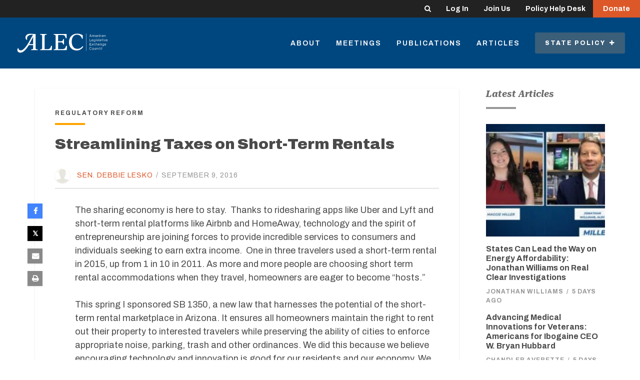

--- FILE ---
content_type: text/css
request_url: https://tags.srv.stackadapt.com/sa.css
body_size: -11
content:
:root {
    --sa-uid: '0-d31dd283-1c35-5ad9-5d47-845d4e15fef5';
}